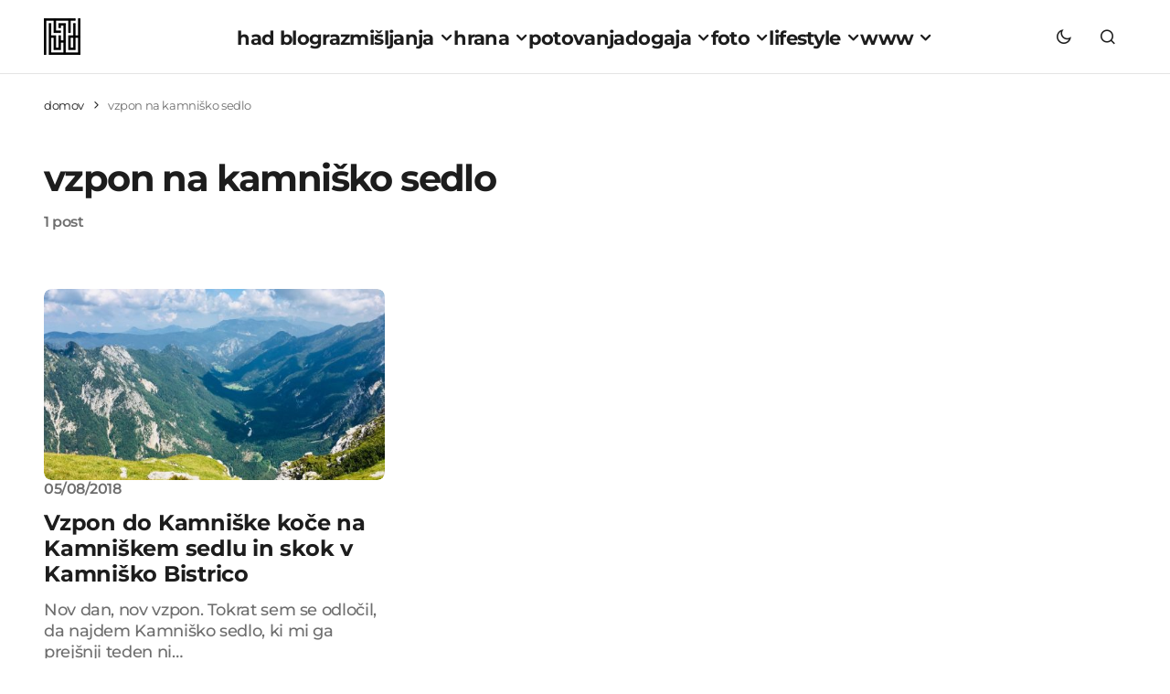

--- FILE ---
content_type: text/html; charset=UTF-8
request_url: https://www.had.si/blog/tag/vzpon-na-kamnisko-sedlo/
body_size: 17002
content:
<!doctype html>
<html lang="sl-SI">
<head>
<meta charset="UTF-8"/>
<meta name="viewport" content="width=device-width, initial-scale=1"/>
<link rel="profile" href="https://gmpg.org/xfn/11"/>
<meta name='robots' content='index, follow, max-image-preview:large, max-snippet:-1, max-video-preview:-1'/>
<title>vzpon na kamniško sedlo</title>
<meta name="description" content="vzpon na kamniško sedlo"/>
<link rel="canonical" href="https://www.had.si/blog/tag/vzpon-na-kamnisko-sedlo/"/>
<meta property="og:locale" content="sl_SI"/>
<meta property="og:type" content="article"/>
<meta property="og:title" content="vzpon na kamniško sedlo"/>
<meta property="og:description" content="vzpon na kamniško sedlo"/>
<meta property="og:url" content="https://www.had.si/blog/tag/vzpon-na-kamnisko-sedlo/"/>
<meta property="og:site_name" content="had blog"/>
<meta property="og:image" content="https://www.had.si/blog/wp-content/uploads/2024/03/11235269_10153911369913677_958481150_o.jpg"/>
<meta property="og:image:width" content="2048"/>
<meta property="og:image:height" content="1024"/>
<meta property="og:image:type" content="image/jpeg"/>
<meta name="twitter:card" content="summary_large_image"/>
<meta name="twitter:site" content="@had"/>
<script data-wpmeteor-nooptimize="true" data-cfasync="false">var _wpmeteor={"gdpr":true,"rdelay":0,"preload":true,"v":"3.4.16","rest_url":"https:\/\/www.had.si\/blog\/wp-json\/"};(()=>{try{new MutationObserver(function(){}),new Promise(function(){}),Object.assign({},{}),document.fonts.ready.then(function(){})}catch{s="wpmeteordisable=1",i=document.location.href,i.match(/[?&]wpmeteordisable/)||(o="",i.indexOf("?")==-1?i.indexOf("#")==-1?o=i+"?"+s:o=i.replace("#","?"+s+"#"):i.indexOf("#")==-1?o=i+"&"+s:o=i.replace("#","&"+s+"#"),document.location.href=o)}var s,i,o;})();</script><script data-wpmeteor-nooptimize="true" data-cfasync="false">(()=>{var v="addEventListener",ue="removeEventListener",p="getAttribute",L="setAttribute",pe="removeAttribute",N="hasAttribute",St="querySelector",F=St+"All",U="appendChild",Q="removeChild",fe="createElement",T="tagName",Ae="getOwnPropertyDescriptor",y="prototype",W="__lookupGetter__",Ee="__lookupSetter__",m="DOMContentLoaded",f="load",B="pageshow",me="error";var d=window,c=document,Te=c.documentElement;var $=console.error;var Ke=!0,X=class{constructor(){this.known=[]}init(){let t,n,s=(r,a)=>{if(Ke&&r&&r.fn&&!r.__wpmeteor){let o=function(i){return i===r?this:(c[v](m,l=>{i.call(c,r,l,"jQueryMock")}),this)};this.known.push([r,r.fn.ready,r.fn.init?.prototype?.ready]),r.fn.ready=o,r.fn.init?.prototype?.ready&&(r.fn.init.prototype.ready=o),r.__wpmeteor=!0}return r};window.jQuery||window.$,Object.defineProperty(window,"jQuery",{get(){return t},set(r){t=s(r,"jQuery")},configurable:!0}),Object.defineProperty(window,"$",{get(){return n},set(r){n=s(r,"$")},configurable:!0})}unmock(){this.known.forEach(([t,n,s])=>{t.fn.ready=n,t.fn.init?.prototype?.ready&&s&&(t.fn.init.prototype.ready=s)}),Ke=!1}};var ge="fpo:first-interaction",he="fpo:replay-captured-events";var Je="fpo:element-loaded",Se="fpo:images-loaded",M="fpo:the-end";var Z="click",V=window,Qe=V.addEventListener.bind(V),Xe=V.removeEventListener.bind(V),Ge="removeAttribute",ve="getAttribute",Gt="setAttribute",Ne=["touchstart","touchmove","touchend","touchcancel","keydown","wheel"],Ze=["mouseover","mouseout",Z],Nt=["touchstart","touchend","touchcancel","mouseover","mouseout",Z],R="data-wpmeteor-";var Ue="dispatchEvent",je=e=>{let t=new MouseEvent(Z,{view:e.view,bubbles:!0,cancelable:!0});return Object.defineProperty(t,"target",{writable:!1,value:e.target}),t},Be=class{static capture(){let t=!1,[,n,s]=`${window.Promise}`.split(/[\s[(){]+/s);if(V["__"+s+n])return;let r=[],a=o=>{if(o.target&&Ue in o.target){if(!o.isTrusted)return;if(o.cancelable&&!Ne.includes(o.type))try{o.preventDefault()}catch{}o.stopImmediatePropagation(),o.type===Z?r.push(je(o)):Nt.includes(o.type)&&r.push(o),o.target[Gt](R+o.type,!0),t||(t=!0,V[Ue](new CustomEvent(ge)))}};V.addEventListener(he,()=>{Ze.forEach(l=>Xe(l,a,{passive:!1,capture:!0})),Ne.forEach(l=>Xe(l,a,{passive:!0,capture:!0}));let o;for(;o=r.shift();){var i=o.target;i[ve](R+"touchstart")&&i[ve](R+"touchend")&&!i[ve](R+Z)?(i[ve](R+"touchmove")||r.push(je(o)),i[Ge](R+"touchstart"),i[Ge](R+"touchend")):i[Ge](R+o.type),i[Ue](o)}}),Ze.forEach(o=>Qe(o,a,{passive:!1,capture:!0})),Ne.forEach(o=>Qe(o,a,{passive:!0,capture:!0}))}};var et=Be;var j=class{constructor(){this.l=[]}emit(t,n=null){this.l[t]&&this.l[t].forEach(s=>s(n))}on(t,n){this.l[t]||=[],this.l[t].push(n)}off(t,n){this.l[t]=(this.l[t]||[]).filter(s=>s!==n)}};var D=new j;var ye=c[fe]("span");ye[L]("id","elementor-device-mode");ye[L]("class","elementor-screen-only");var Ut=!1,tt=()=>(Ut||c.body[U](ye),getComputedStyle(ye,":after").content.replace(/"/g,""));var rt=e=>e[p]("class")||"",nt=(e,t)=>e[L]("class",t),st=()=>{d[v](f,function(){let e=tt(),t=Math.max(Te.clientWidth||0,d.innerWidth||0),n=Math.max(Te.clientHeight||0,d.innerHeight||0),s=["_animation_"+e,"animation_"+e,"_animation","_animation","animation"];Array.from(c[F](".elementor-invisible")).forEach(r=>{let a=r.getBoundingClientRect();if(a.top+d.scrollY<=n&&a.left+d.scrollX<t)try{let i=JSON.parse(r[p]("data-settings"));if(i.trigger_source)return;let l=i._animation_delay||i.animation_delay||0,u,E;for(var o=0;o<s.length;o++)if(i[s[o]]){E=s[o],u=i[E];break}if(u){let q=rt(r),J=u==="none"?q:q+" animated "+u,At=setTimeout(()=>{nt(r,J.replace(/\belementor-invisible\b/,"")),s.forEach(Tt=>delete i[Tt]),r[L]("data-settings",JSON.stringify(i))},l);D.on("fi",()=>{clearTimeout(At),nt(r,rt(r).replace(new RegExp("\b"+u+"\b"),""))})}}catch(i){console.error(i)}})})};var ot="data-in-mega_smartmenus",it=()=>{let e=c[fe]("div");e.innerHTML='<span class="sub-arrow --wp-meteor"><i class="fa" aria-hidden="true"></i></span>';let t=e.firstChild,n=s=>{let r=[];for(;s=s.previousElementSibling;)r.push(s);return r};c[v](m,function(){Array.from(c[F](".pp-advanced-menu ul")).forEach(s=>{if(s[p](ot))return;(s[p]("class")||"").match(/\bmega-menu\b/)&&s[F]("ul").forEach(o=>{o[L](ot,!0)});let r=n(s),a=r.filter(o=>o).filter(o=>o[T]==="A").pop();if(a||(a=r.map(o=>Array.from(o[F]("a"))).filter(o=>o).flat().pop()),a){let o=t.cloneNode(!0);a[U](o),new MutationObserver(l=>{l.forEach(({addedNodes:u})=>{u.forEach(E=>{if(E.nodeType===1&&E[T]==="SPAN")try{a[Q](o)}catch{}})})}).observe(a,{childList:!0})}})})};var w="readystatechange",A="message";var Y="SCRIPT",g="data-wpmeteor-",b=Object.defineProperty,Ve=Object.defineProperties,P="javascript/blocked",Pe=/^\s*(application|text)\/javascript|module\s*$/i,mt="requestAnimationFrame",gt="requestIdleCallback",ie="setTimeout",Ie="__dynamic",I=d.constructor.name+"::",ce=c.constructor.name+"::",ht=function(e,t){t=t||d;for(var n=0;n<this.length;n++)e.call(t,this[n],n,this)};"NodeList"in d&&!NodeList[y].forEach&&(NodeList[y].forEach=ht);"HTMLCollection"in d&&!HTMLCollection[y].forEach&&(HTMLCollection[y].forEach=ht);_wpmeteor["elementor-animations"]&&st(),_wpmeteor["elementor-pp"]&&it();var _e=[],Le=[],ee=[],se=!1,k=[],h={},He=!1,Bt=0,H=c.visibilityState==="visible"?d[mt]:d[ie],vt=d[gt]||H;c[v]("visibilitychange",()=>{H=c.visibilityState==="visible"?d[mt]:d[ie],vt=d[gt]||H});var C=d[ie],De,z=["src","type"],x=Object,te="definePropert";x[te+"y"]=(e,t,n)=>{if(e===d&&["jQuery","onload"].indexOf(t)>=0||(e===c||e===c.body)&&["readyState","write","writeln","on"+w].indexOf(t)>=0)return["on"+w,"on"+f].indexOf(t)&&n.set&&(h["on"+w]=h["on"+w]||[],h["on"+w].push(n.set)),e;if(e instanceof HTMLScriptElement&&z.indexOf(t)>=0){if(!e[t+"__def"]){let s=x[Ae](e,t);b(e,t,{set(r){return e[t+"__set"]?e[t+"__set"].call(e,r):s.set.call(e,r)},get(){return e[t+"__get"]?e[t+"__get"].call(e):s.get.call(e)}}),e[t+"__def"]=!0}return n.get&&(e[t+"__get"]=n.get),n.set&&(e[t+"__set"]=n.set),e}return b(e,t,n)};x[te+"ies"]=(e,t)=>{for(let n in t)x[te+"y"](e,n,t[n]);for(let n of x.getOwnPropertySymbols(t))x[te+"y"](e,n,t[n]);return e};var qe=EventTarget[y][v],yt=EventTarget[y][ue],ae=qe.bind(c),Ct=yt.bind(c),G=qe.bind(d),_t=yt.bind(d),Lt=Document[y].createElement,le=Lt.bind(c),de=c.__proto__[W]("readyState").bind(c),ct="loading";b(c,"readyState",{get(){return ct},set(e){return ct=e}});var at=e=>k.filter(([t,,n],s)=>{if(!(e.indexOf(t.type)<0)){n||(n=t.target);try{let r=n.constructor.name+"::"+t.type;for(let a=0;a<h[r].length;a++)if(h[r][a]){let o=r+"::"+s+"::"+a;if(!xe[o])return!0}}catch{}}}).length,oe,xe={},K=e=>{k.forEach(([t,n,s],r)=>{if(!(e.indexOf(t.type)<0)){s||(s=t.target);try{let a=s.constructor.name+"::"+t.type;if((h[a]||[]).length)for(let o=0;o<h[a].length;o++){let i=h[a][o];if(i){let l=a+"::"+r+"::"+o;if(!xe[l]){xe[l]=!0,c.readyState=n,oe=a;try{Bt++,!i[y]||i[y].constructor===i?i.bind(s)(t):i(t)}catch(u){$(u,i)}oe=null}}}}catch(a){$(a)}}})};ae(m,e=>{k.push([new e.constructor(m,e),de(),c])});ae(w,e=>{k.push([new e.constructor(w,e),de(),c])});G(m,e=>{k.push([new e.constructor(m,e),de(),d])});G(f,e=>{He=!0,k.push([new e.constructor(f,e),de(),d]),O||K([m,w,A,f,B])});G(B,e=>{k.push([new e.constructor(B,e),de(),d]),O||K([m,w,A,f,B])});var wt=e=>{k.push([e,c.readyState,d])},Ot=d[W]("onmessage"),Rt=d[Ee]("onmessage"),Pt=()=>{_t(A,wt),(h[I+"message"]||[]).forEach(e=>{G(A,e)}),b(d,"onmessage",{get:Ot,set:Rt})};G(A,wt);var Dt=new X;Dt.init();var Fe=()=>{!O&&!se&&(O=!0,c.readyState="loading",H($e),H(S)),He||G(f,()=>{Fe()})};G(ge,()=>{Fe()});D.on(Se,()=>{Fe()});_wpmeteor.rdelay>=0&&et.capture();var re=[-1],Ce=e=>{re=re.filter(t=>t!==e.target),re.length||C(D.emit.bind(D,M))};var O=!1,S=()=>{let e=_e.shift();if(e)e[p](g+"src")?e[N]("async")||e[Ie]?(e.isConnected&&(re.push(e),setTimeout(Ce,1e3,{target:e})),Oe(e,Ce),C(S)):Oe(e,C.bind(null,S)):(e.origtype==P&&Oe(e),C(S));else if(Le.length)_e.push(...Le),Le.length=0,C(S);else if(at([m,w,A]))K([m,w,A]),C(S);else if(He)if(at([f,B,A]))K([f,B,A]),C(S);else if(re.length>1)vt(S);else if(ee.length)_e.push(...ee),ee.length=0,C(S);else{if(d.RocketLazyLoadScripts)try{RocketLazyLoadScripts.run()}catch(t){$(t)}c.readyState="complete",Pt(),Dt.unmock(),O=!1,se=!0,d[ie](()=>Ce({target:-1}))}else O=!1},xt=e=>{let t=le(Y),n=e.attributes;for(var s=n.length-1;s>=0;s--)n[s].name.startsWith(g)||t[L](n[s].name,n[s].value);let r=e[p](g+"type");r?t.type=r:t.type="text/javascript",(e.textContent||"").match(/^\s*class RocketLazyLoadScripts/)?t.textContent=e.textContent.replace(/^\s*class\s*RocketLazyLoadScripts/,"window.RocketLazyLoadScripts=class").replace("RocketLazyLoadScripts.run();",""):t.textContent=e.textContent;for(let a of["onload","onerror","onreadystatechange"])e[a]&&(t[a]=e[a]);return t},Oe=(e,t)=>{let n=e[p](g+"src");if(n){let s=qe.bind(e);e.isConnected&&t&&(s(f,t),s(me,t)),e.origtype=e[p](g+"type")||"text/javascript",e.origsrc=n,(!e.isConnected||e[N]("nomodule")||e.type&&!Pe.test(e.type))&&t&&t(new Event(f,{target:e}))}else e.origtype===P?(e.origtype=e[p](g+"type")||"text/javascript",e[pe]("integrity"),e.textContent=e.textContent+`
`):t&&t(new Event(f,{target:e}))},We=(e,t)=>{let n=(h[e]||[]).indexOf(t);if(n>=0)return h[e][n]=void 0,!0},lt=(e,t,...n)=>{if("HTMLDocument::"+m==oe&&e===m&&!t.toString().match(/jQueryMock/)){D.on(M,c[v].bind(c,e,t,...n));return}if(t&&(e===m||e===w)){let s=ce+e;h[s]=h[s]||[],h[s].push(t),se&&K([e]);return}return ae(e,t,...n)},dt=(e,t,...n)=>{if(e===m){let s=ce+e;We(s,t)}return Ct(e,t,...n)};Ve(c,{[v]:{get(){return lt},set(){return lt}},[ue]:{get(){return dt},set(){return dt}}});var ne=c.createDocumentFragment(),$e=()=>{ne.hasChildNodes()&&(c.head[U](ne),ne=c.createDocumentFragment())},ut={},we=e=>{if(e)try{let t=new URL(e,c.location.href),n=t.origin;if(n&&!ut[n]&&c.location.host!==t.host){let s=le("link");s.rel="preconnect",s.href=n,ne[U](s),ut[n]=!0,O&&H($e)}}catch{}},be={},kt=(e,t,n,s)=>{let r=le("link");r.rel=t?"modulepre"+f:"pre"+f,r.as="script",n&&r[L]("crossorigin",n),s&&r[L]("integrity",s);try{e=new URL(e,c.location.href).href}catch{}r.href=e,ne[U](r),be[e]=!0,O&&H($e)},ke=function(...e){let t=le(...e);if(!e||e[0].toUpperCase()!==Y||!O)return t;let n=t[L].bind(t),s=t[p].bind(t),r=t[pe].bind(t),a=t[N].bind(t),o=t[W]("attributes").bind(t);return z.forEach(i=>{let l=t[W](i).bind(t),u=t[Ee](i).bind(t);x[te+"y"](t,i,{set(E){return i==="type"&&E&&!Pe.test(E)?n(i,E):((i==="src"&&E||i==="type"&&E&&t.origsrc)&&n("type",P),E?n(g+i,E):r(g+i))},get(){let E=t[p](g+i);if(i==="src")try{return new URL(E,c.location.href).href}catch{}return E}}),b(t,"orig"+i,{set(E){return u(E)},get(){return l()}})}),t[L]=function(i,l){if(z.includes(i))return i==="type"&&l&&!Pe.test(l)?n(i,l):((i==="src"&&l||i==="type"&&l&&t.origsrc)&&n("type",P),l?n(g+i,l):r(g+i));n(i,l)},t[p]=function(i){let l=z.indexOf(i)>=0?s(g+i):s(i);if(i==="src")try{return new URL(l,c.location.href).href}catch{}return l},t[N]=function(i){return z.indexOf(i)>=0?a(g+i):a(i)},b(t,"attributes",{get(){return[...o()].filter(l=>l.name!=="type").map(l=>({name:l.name.match(new RegExp(g))?l.name.replace(g,""):l.name,value:l.value}))}}),t[Ie]=!0,t};Object.defineProperty(Document[y],"createElement",{set(e){e!==ke&&(De=e)},get(){return De||ke}});var Re=new Set,ze=new MutationObserver(e=>{e.forEach(({removedNodes:t,addedNodes:n,target:s})=>{t.forEach(r=>{r.nodeType===1&&Y===r[T]&&"origtype"in r&&Re.delete(r)}),n.forEach(r=>{if(r.nodeType===1)if(Y===r[T]){if("origtype"in r){if(r.origtype!==P)return}else if(r[p]("type")!==P)return;"origtype"in r||z.forEach(o=>{let i=r[W](o).bind(r),l=r[Ee](o).bind(r);b(r,"orig"+o,{set(u){return l(u)},get(){return i()}})});let a=r[p](g+"src");if(Re.has(r)&&$("Inserted twice",r),r.parentNode){Re.add(r);let o=r[p](g+"type");(a||"").match(/\/gtm.js\?/)||r[N]("async")||r[Ie]?(ee.push(r),we(a)):r[N]("defer")||o==="module"?(Le.push(r),we(a)):(a&&!r[N]("nomodule")&&!be[a]&&kt(a,o==="module",r[N]("crossorigin")&&r[p]("crossorigin"),r[p]("integrity")),_e.push(r))}else r[v](f,o=>o.target.parentNode[Q](o.target)),r[v](me,o=>o.target.parentNode[Q](o.target)),s[U](r)}else r[T]==="LINK"&&r[p]("as")==="script"&&(be[r[p]("href")]=!0)})})}),bt={childList:!0,subtree:!0};ze.observe(c.documentElement,bt);var Mt=HTMLElement[y].attachShadow;HTMLElement[y].attachShadow=function(e){let t=Mt.call(this,e);return e.mode==="open"&&ze.observe(t,bt),t};(()=>{let e=x[Ae](HTMLIFrameElement[y],"src");b(HTMLIFrameElement[y],"src",{get(){return this.dataset.fpoSrc?this.dataset.fpoSrc:e.get.call(this)},set(t){delete this.dataset.fpoSrc,e.set.call(this,t)}})})();D.on(M,()=>{(!De||De===ke)&&(Document[y].createElement=Lt,ze.disconnect()),dispatchEvent(new CustomEvent(he)),dispatchEvent(new CustomEvent(M))});var Me=e=>{let t,n;!c.currentScript||!c.currentScript.parentNode?(t=c.body,n=t.lastChild):(n=c.currentScript,t=n.parentNode);try{let s=le("div");s.innerHTML=e,Array.from(s.childNodes).forEach(r=>{r.nodeName===Y?t.insertBefore(xt(r),n):t.insertBefore(r,n)})}catch(s){$(s)}},pt=e=>Me(e+`
`);Ve(c,{write:{get(){return Me},set(e){return Me=e}},writeln:{get(){return pt},set(e){return pt=e}}});var ft=(e,t,...n)=>{if(I+m==oe&&e===m&&!t.toString().match(/jQueryMock/)){D.on(M,d[v].bind(d,e,t,...n));return}if(I+f==oe&&e===f){D.on(M,d[v].bind(d,e,t,...n));return}if(t&&(e===f||e===B||e===m||e===A&&!se)){let s=e===m?ce+e:I+e;h[s]=h[s]||[],h[s].push(t),se&&K([e]);return}return G(e,t,...n)},Et=(e,t,...n)=>{if(e===f||e===m||e===B){let s=e===m?ce+e:I+e;We(s,t)}return _t(e,t,...n)};Ve(d,{[v]:{get(){return ft},set(){return ft}},[ue]:{get(){return Et},set(){return Et}}});var Ye=e=>{let t;return{get(){return t},set(n){return t&&We(e,n),h[e]=h[e]||[],h[e].push(n),t=n}}};G(Je,e=>{let{target:t,event:n}=e.detail,s=t===d?c.body:t,r=s[p](g+"on"+n.type);s[pe](g+"on"+n.type);try{let a=new Function("event",r);t===d?d[v](f,a.bind(t,n)):a.call(t,n)}catch(a){console.err(a)}});{let e=Ye(I+f);b(d,"onload",e),ae(m,()=>{b(c.body,"onload",e)})}b(c,"onreadystatechange",Ye(ce+w));b(d,"onmessage",Ye(I+A));(()=>{let e=d.innerHeight,t=d.innerWidth,n=r=>{let o={"4g":1250,"3g":2500,"2g":2500}[(navigator.connection||{}).effectiveType]||0,i=r.getBoundingClientRect(),l={top:-1*e-o,left:-1*t-o,bottom:e+o,right:t+o};return!(i.left>=l.right||i.right<=l.left||i.top>=l.bottom||i.bottom<=l.top)},s=(r=!0)=>{let a=1,o=-1,i={},l=()=>{o++,--a||d[ie](D.emit.bind(D,Se),_wpmeteor.rdelay)};Array.from(c.getElementsByTagName("*")).forEach(u=>{let E,q,J;if(u[T]==="IMG"){let _=u.currentSrc||u.src;_&&!i[_]&&!_.match(/^data:/i)&&((u.loading||"").toLowerCase()!=="lazy"||n(u))&&(E=_)}else if(u[T]===Y)we(u[p](g+"src"));else if(u[T]==="LINK"&&u[p]("as")==="script"&&["pre"+f,"modulepre"+f].indexOf(u[p]("rel"))>=0)be[u[p]("href")]=!0;else if((q=d.getComputedStyle(u))&&(J=(q.backgroundImage||"").match(/^url\s*\((.*?)\)/i))&&(J||[]).length){let _=J[0].slice(4,-1).replace(/"/g,"");!i[_]&&!_.match(/^data:/i)&&(E=_)}if(E){i[E]=!0;let _=new Image;r&&(a++,_[v](f,l),_[v](me,l)),_.src=E}}),c.fonts.ready.then(()=>{l()})};_wpmeteor.rdelay===0?ae(m,s):G(f,s)})();})();</script><script type="application/ld+json" class="yoast-schema-graph">{"@context":"https://schema.org","@graph":[{"@type":"CollectionPage","@id":"https://www.had.si/blog/tag/vzpon-na-kamnisko-sedlo/","url":"https://www.had.si/blog/tag/vzpon-na-kamnisko-sedlo/","name":"vzpon na kamniško sedlo","isPartOf":{"@id":"https://www.had.si/blog/#website"},"primaryImageOfPage":{"@id":"https://www.had.si/blog/tag/vzpon-na-kamnisko-sedlo/#primaryimage"},"image":{"@id":"https://www.had.si/blog/tag/vzpon-na-kamnisko-sedlo/#primaryimage"},"thumbnailUrl":"https://www.had.si/blog/wp-content/uploads/2018/08/kamniska_koca_na_kamniskem_sedlu_015.jpg","description":"vzpon na kamniško sedlo","breadcrumb":{"@id":"https://www.had.si/blog/tag/vzpon-na-kamnisko-sedlo/#breadcrumb"},"inLanguage":"sl-SI"},{"@type":"ImageObject","inLanguage":"sl-SI","@id":"https://www.had.si/blog/tag/vzpon-na-kamnisko-sedlo/#primaryimage","url":"https://www.had.si/blog/wp-content/uploads/2018/08/kamniska_koca_na_kamniskem_sedlu_015.jpg","contentUrl":"https://www.had.si/blog/wp-content/uploads/2018/08/kamniska_koca_na_kamniskem_sedlu_015.jpg","width":1200,"height":900},{"@type":"BreadcrumbList","@id":"https://www.had.si/blog/tag/vzpon-na-kamnisko-sedlo/#breadcrumb","itemListElement":[{"@type":"ListItem","position":1,"name":"domov","item":"https://www.had.si/blog/"},{"@type":"ListItem","position":2,"name":"vzpon na kamniško sedlo"}]},{"@type":"WebSite","@id":"https://www.had.si/blog/#website","url":"https://www.had.si/blog/","name":"had blog","description":"roni kordiš","publisher":{"@id":"https://www.had.si/blog/#organization"},"potentialAction":[{"@type":"SearchAction","target":{"@type":"EntryPoint","urlTemplate":"https://www.had.si/blog/?s={search_term_string}"},"query-input":{"@type":"PropertyValueSpecification","valueRequired":true,"valueName":"search_term_string"}}],"inLanguage":"sl-SI"},{"@type":"Organization","@id":"https://www.had.si/blog/#organization","name":"had","url":"https://www.had.si/blog/","logo":{"@type":"ImageObject","inLanguage":"sl-SI","@id":"https://www.had.si/blog/#/schema/logo/image/","url":"https://www.had.si/blog/wp-content/uploads/2024/03/cropped-had_icon.png","contentUrl":"https://www.had.si/blog/wp-content/uploads/2024/03/cropped-had_icon.png","width":512,"height":512,"caption":"had"},"image":{"@id":"https://www.had.si/blog/#/schema/logo/image/"},"sameAs":["https://www.facebook.com/had.si","https://x.com/had","https://www.instagram.com/roni.kordis/","https://www.threads.net/@roni.kordis"]}]}</script>
<link rel='dns-prefetch' href='//pagead2.googlesyndication.com'/>
<link rel='dns-prefetch' href='//www.googletagmanager.com'/>
<link rel="alternate" type="application/rss+xml" title="had blog &raquo; Vir" href="https://www.had.si/blog/feed/"/>
<link rel="alternate" type="application/rss+xml" title="had blog &raquo; vzpon na kamniško sedlo Vir oznake" href="https://www.had.si/blog/tag/vzpon-na-kamnisko-sedlo/feed/"/>
<style id='wp-img-auto-sizes-contain-inline-css'>img:is([sizes=auto i],[sizes^="auto," i]){contain-intrinsic-size:3000px 1500px}</style>
<link rel="stylesheet" type="text/css" href="//www.had.si/blog/wp-content/cache/wpfc-minified/lyx8bc0p/dtmm5.css" media="all"/>
<style id='cs-customizer-output-styles-inline-css'>:root{--cs-light-site-background:#FFFFFF;--cs-dark-site-background:#1C1C1C;--cs-light-layout-background:#F1F1F1;--cs-dark-layout-background:#232323;--cs-light-primary-color:#1D1D1D;--cs-dark-primary-color:#FFFFFF;--cs-light-secondary-color:#6E6E6E;--cs-dark-secondary-color:#CDCDCD;--cs-light-accent-color:#0D6EFF;--cs-dark-accent-color:#FFFFFF;--cs-light-button-hover-background:#0D6EFF;--cs-dark-button-hover-background:#29292a;--cs-light-button-hover-color:#FFFFFF;--cs-dark-button-hover-color:#FFFFFF;--cs-light-button-background:#1D1D1D;--cs-dark-button-background:#3E3E3E;--cs-light-button-color:#FFFFFF;--cs-dark-button-color:#FFFFFF;--cs-light-secondary-button-background:#EDEDED;--cs-dark-secondary-button-background:#3E3E3E;--cs-light-secondary-button-color:#1D1D1D;--cs-dark-secondary-button-color:#FFFFFF;--cs-light-border-color:#E4E4E4;--cs-dark-border-color:#343434;--cs-light-divider-color:#1D1D1D;--cs-dark-divider-color:#494949;--cs-layout-elements-border-radius:4px;--cs-thumbnail-border-radius:8px;--cs-button-border-radius:26px;--cs-heading-1-font-size:3.5rem;--cs-heading-2-font-size:2.5rem;--cs-heading-3-font-size:2rem;--cs-heading-4-font-size:1.625rem;--cs-heading-5-font-size:1.5rem;--cs-heading-6-font-size:1.375rem;--cs-header-initial-height:80px;--cs-header-height:80px;--cs-header-border-width:1px;}:root, [data-scheme="light"]{--cs-light-overlay-background-rgb:0,0,0;}:root, [data-scheme="dark"]{--cs-dark-overlay-background-rgb:0,0,0;}.cs-posts-area__home.cs-posts-area__grid{--cs-posts-area-grid-columns:3;--cs-posts-area-grid-column-gap:32px;}.cs-posts-area__home{--cs-posts-area-grid-row-gap:64px;--cs-entry-title-font-size:1.5rem;}.cs-posts-area__archive.cs-posts-area__grid{--cs-posts-area-grid-columns:3;--cs-posts-area-grid-column-gap:32px;}.cs-posts-area__archive{--cs-posts-area-grid-row-gap:64px;--cs-entry-title-font-size:1.5rem;}.cs-read-next .cs-posts-area__read-next{--cs-posts-area-grid-row-gap:64px;}.cs-posts-area__read-next{--cs-entry-title-font-size:1.5rem;}@media(max-width:1199.98px){.cs-posts-area__home.cs-posts-area__grid{--cs-posts-area-grid-columns:3;--cs-posts-area-grid-column-gap:24px;}.cs-posts-area__home{--cs-posts-area-grid-row-gap:48px;--cs-entry-title-font-size:1.5rem;}.cs-posts-area__archive.cs-posts-area__grid{--cs-posts-area-grid-columns:3;--cs-posts-area-grid-column-gap:24px;}.cs-posts-area__archive{--cs-posts-area-grid-row-gap:48px;--cs-entry-title-font-size:1.5rem;}.cs-read-next .cs-posts-area__read-next{--cs-posts-area-grid-row-gap:48px;}.cs-posts-area__read-next{--cs-entry-title-font-size:1.5rem;}}@media(max-width:991.98px){.cs-posts-area__home.cs-posts-area__grid{--cs-posts-area-grid-columns:2;--cs-posts-area-grid-column-gap:24px;}.cs-posts-area__home{--cs-posts-area-grid-row-gap:40px;--cs-entry-title-font-size:1.5rem;}.cs-posts-area__archive.cs-posts-area__grid{--cs-posts-area-grid-columns:2;--cs-posts-area-grid-column-gap:24px;}.cs-posts-area__archive{--cs-posts-area-grid-row-gap:40px;--cs-entry-title-font-size:1.5rem;}.cs-read-next .cs-posts-area__read-next{--cs-posts-area-grid-row-gap:40px;}.cs-posts-area__read-next{--cs-entry-title-font-size:1.5rem;}}@media(max-width:575.98px){.cs-posts-area__home.cs-posts-area__grid{--cs-posts-area-grid-columns:1;--cs-posts-area-grid-column-gap:24px;}.cs-posts-area__home{--cs-posts-area-grid-row-gap:40px;--cs-entry-title-font-size:1.5rem;}.cs-posts-area__archive.cs-posts-area__grid{--cs-posts-area-grid-columns:1;--cs-posts-area-grid-column-gap:24px;}.cs-posts-area__archive{--cs-posts-area-grid-row-gap:40px;--cs-entry-title-font-size:1.5rem;}.cs-read-next .cs-posts-area__read-next{--cs-posts-area-grid-row-gap:40px;}.cs-posts-area__read-next{--cs-entry-title-font-size:1.5rem;}}</style>
<script src='//www.had.si/blog/wp-content/cache/wpfc-minified/f2fhgft5/dtmm5.js' type="c49740fe3a9c98123fda25a9-text/javascript"></script>
<script data-cfasync="false" data-wpmeteor-type="text/javascript" data-wpmeteor-src="//pagead2.googlesyndication.com/pagead/js/adsbygoogle.js?ver=6.9" id="csco_adsense-js"></script>
<script data-cfasync="false" data-wpmeteor-type="text/javascript" data-wpmeteor-src="https://www.googletagmanager.com/gtag/js?id=G-K78NTWJRNE" id="google_gtagjs-js" async></script>
<script data-cfasync="false" type="javascript/blocked" data-wpmeteor-type="text/javascript"  id="google_gtagjs-js-after">window.dataLayer=window.dataLayer||[];function gtag(){dataLayer.push(arguments);}
gtag("set","linker",{"domains":["www.had.si"]});
gtag("js", new Date());
gtag("set", "developer_id.dZTNiMT", true);
gtag("config", "G-K78NTWJRNE");
window._googlesitekit=window._googlesitekit||{}; window._googlesitekit.throttledEvents=[]; window._googlesitekit.gtagEvent=(name, data)=> { var key=JSON.stringify({ name, data }); if(!! window._googlesitekit.throttledEvents[ key ]){ return; } window._googlesitekit.throttledEvents[ key ]=true; setTimeout(()=> { delete window._googlesitekit.throttledEvents[ key ]; }, 5); gtag("event", name, { ...data, event_source: "site-kit" }); };
//# sourceURL=google_gtagjs-js-after</script>
<script data-cfasync="false" data-wpmeteor-type="text/javascript" async data-wpmeteor-src="https://pagead2.googlesyndication.com/pagead/js/adsbygoogle.js?client=ca-pub-6180160691758368" crossorigin="anonymous"></script><meta name="generator" content="Site Kit by Google 1.170.0"/><link rel="alternate" type="application/rss+xml" title="had blog &raquo; Google Image Sitemap" href="https://www.had.si/blog/feed/googleimagesitemap/"/>
<link rel="alternate" type="application/rss+xml" title="had blog &raquo; Google Video Sitemap" href="https://www.had.si/blog/feed/googlevideossitemap/"/>
<script data-cfasync="false" data-wpmeteor-type="text/javascript" data-wpmeteor-src="https://cdn.onesignal.com/sdks/web/v16/OneSignalSDK.page.js" defer></script>
<script data-cfasync="false" type="javascript/blocked" data-wpmeteor-type="text/javascript" >window.OneSignalDeferred=window.OneSignalDeferred||[];
OneSignalDeferred.push(async function(OneSignal){
await OneSignal.init({
appId: "ea021030-ad52-47dd-9673-3bf4c262cac4",
serviceWorkerOverrideForTypical: true,
path: "https://www.had.si/blog/wp-content/plugins/onesignal-free-web-push-notifications/sdk_files/",
serviceWorkerParam: { scope: "/blog/wp-content/plugins/onesignal-free-web-push-notifications/sdk_files/push/onesignal/" },
serviceWorkerPath: "OneSignalSDKWorker.js",
});
});
if(navigator.serviceWorker){
navigator.serviceWorker.getRegistrations().then((registrations)=> {
registrations.forEach((registration)=> {
if(registration.active&&registration.active.scriptURL.includes('OneSignalSDKWorker.js.php')){
registration.unregister().then((success)=> {
if(success){
console.log('OneSignalSW: Successfully unregistered:', registration.active.scriptURL);
}else{
console.log('OneSignalSW: Failed to unregister:', registration.active.scriptURL);
}});
}});
}).catch((error)=> {
console.error('Error fetching service worker registrations:', error);
});
}</script>
<style id='cs-theme-typography'>:root{
--cs-font-base-family:Montserrat;--cs-font-base-size:1rem;--cs-font-base-weight:400;--cs-font-base-style:normal;--cs-font-base-letter-spacing:normal;--cs-font-base-line-height:1.5;
--cs-font-primary-family:Montserrat;--cs-font-primary-size:1rem;--cs-font-primary-weight:700;--cs-font-primary-style:normal;--cs-font-primary-letter-spacing:-0.03em;--cs-font-primary-text-transform:none;--cs-font-primary-line-height:1.4;
--cs-font-secondary-family:Montserrat;--cs-font-secondary-size:0.8125rem;--cs-font-secondary-weight:400;--cs-font-secondary-style:normal;--cs-font-secondary-letter-spacing:-0.03em;--cs-font-secondary-text-transform:none;--cs-font-secondary-line-height:1.4;
--cs-font-post-title-family:Montserrat;--cs-font-post-title-weight:700;--cs-font-post-title-size:3.5rem;--cs-font-post-title-letter-spacing:-0.02em;--cs-font-post-title-line-height:1.12;
--cs-font-post-subtitle-family:Montserrat;--cs-font-post-subtitle-weight:500;--cs-font-post-subtitle-size:1.25rem;--cs-font-post-subtitle-letter-spacing:-0.03em;--cs-font-post-subtitle-line-height:1.4;
--cs-font-category-family:Montserrat;--cs-font-category-size:0.9375rem;--cs-font-category-weight:500;--cs-font-category-style:normal;--cs-font-category-letter-spacing:-0.03em;--cs-font-category-text-transform:none;--cs-font-category-line-height:1.4;
--cs-font-post-meta-family:Montserrat;--cs-font-post-meta-size:1rem;--cs-font-post-meta-weight:600;--cs-font-post-meta-style:normal;--cs-font-post-meta-letter-spacing:-0.03em;--cs-font-post-meta-text-transform:none;--cs-font-post-meta-line-height:1.2;
--cs-font-post-content-family:Montserrat;--cs-font-post-content-weight:400;--cs-font-post-content-size:1.25rem;--cs-font-post-content-letter-spacing:-0.01em;--cs-font-post-content-line-height:1.5;
--cs-font-input-family:Montserrat;--cs-font-input-size:1rem;--cs-font-input-weight:500;--cs-font-input-style:normal;--cs-font-input-line-height:1.4rem;--cs-font-input-letter-spacing:-0.025em;--cs-font-input-text-transform:none;
--cs-font-entry-title-family:Montserrat;--cs-font-entry-title-weight:700;--cs-font-entry-title-letter-spacing:-0.01em;--cs-font-entry-title-line-height:1.2;
--cs-font-entry-excerpt-family:Montserrat;--cs-font-entry-excerpt-weight:500;--cs-font-entry-excerpt-size:1.125rem;--cs-font-entry-excerpt-letter-spacing:-0.02em;--cs-font-entry-excerpt-line-height:1.3;
--cs-font-main-logo-family:PT Sans;--cs-font-main-logo-size:1.375rem;--cs-font-main-logo-weight:700;--cs-font-main-logo-style:normal;--cs-font-main-logo-letter-spacing:-0.04em;--cs-font-main-logo-text-transform:none;
--cs-font-footer-logo-family:PT Sans;--cs-font-footer-logo-size:1.375rem;--cs-font-footer-logo-weight:700;--cs-font-footer-logo-style:normal;--cs-font-footer-logo-letter-spacing:-0.04em;--cs-font-footer-logo-text-transform:none;
--cs-font-headings-family:Montserrat;--cs-font-headings-weight:700;--cs-font-headings-style:normal;--cs-font-headings-line-height:1.12;--cs-font-headings-letter-spacing:-0.04em;--cs-font-headings-text-transform:none;
--cs-font-menu-family:Montserrat;--cs-font-menu-size:1.3rem;--cs-font-menu-weight:700;--cs-font-menu-style:normal;--cs-font-menu-letter-spacing:-0.03em;--cs-font-menu-text-transform:none;--cs-font-menu-line-height:1.4;
--cs-font-submenu-family:Montserrat;--cs-font-submenu-size:1rem;--cs-font-submenu-weight:400;--cs-font-submenu-style:normal;--cs-font-submenu-letter-spacing:-0.03em;--cs-font-submenu-text-transform:none;--cs-font-submenu-line-height:1.4;
--cs-font-footer-menu-family:Montserrat;--cs-font-footer-menu-size:1rem;--cs-font-footer-menu-weight:400;--cs-font-footer-menu-style:normal;--cs-font-footer-menu-letter-spacing:-0.03em;--cs-font-footer-menu-text-transform:none;--cs-font-footer-menu-line-height:1.4;
--cs-font-footer-submenu-family:Montserrat;--cs-font-footer-submenu-size:1rem;--cs-font-footer-submenu-weight:400;--cs-font-footer-submenu-style:normal;--cs-font-footer-submenu-letter-spacing:-0.03em;--cs-font-footer-submenu-text-transform:none;--cs-font-footer-submenu-line-height:1.4;}</style>
<meta name="google-site-verification" content="gDtgyHF4A2CrvDQyhjrQ1-MPIFGeyEMtKh4M7BG0of4">
<meta name="google-adsense-platform-account" content="ca-host-pub-2644536267352236">
<meta name="google-adsense-platform-domain" content="sitekit.withgoogle.com">
<script data-wpfc-render="false" type="c49740fe3a9c98123fda25a9-text/javascript">(function(){let events=["mousemove", "wheel", "scroll", "touchstart", "touchmove"];let fired=false;events.forEach(function(event){window.addEventListener(event, function(){if(fired===false){fired=true;setTimeout(function(){
(function(w, d, s, l, i){
w[l]=w[l]||[];
w[l].push({'gtm.start': new Date().getTime(), event: 'gtm.js'});
var f=d.getElementsByTagName(s)[0],
j=d.createElement(s), dl=l!='dataLayer' ? '&l=' + l:'';
j.async=true;
j.src='https://www.googletagmanager.com/gtm.js?id=' + i + dl;
f.parentNode.insertBefore(j, f);
})(window, document, 'script', 'dataLayer', 'GTM-N6NJ');
}, 100);}},{once: true});});})();</script>
<script data-cfasync="false" data-wpmeteor-type="text/javascript" async data-wpmeteor-src="https://pagead2.googlesyndication.com/pagead/js/adsbygoogle.js?client=ca-pub-6180160691758368&amp;host=ca-host-pub-2644536267352236" crossorigin="anonymous"></script>
<link rel="icon" href="https://www.had.si/blog/wp-content/uploads/2024/03/cropped-had_icon-32x32.png" sizes="32x32"/>
<link rel="icon" href="https://www.had.si/blog/wp-content/uploads/2024/03/cropped-had_icon-192x192.png" sizes="192x192"/>
<link rel="apple-touch-icon" href="https://www.had.si/blog/wp-content/uploads/2024/03/cropped-had_icon-180x180.png"/>
<meta name="msapplication-TileImage" content="https://www.had.si/blog/wp-content/uploads/2024/03/cropped-had_icon-270x270.png"/>
<script data-wpfc-render="false" type="c49740fe3a9c98123fda25a9-text/javascript">var Wpfcll={s:[],osl:0,scroll:false,i:function(){Wpfcll.ss();window.addEventListener('load',function(){let observer=new MutationObserver(mutationRecords=>{Wpfcll.osl=Wpfcll.s.length;Wpfcll.ss();if(Wpfcll.s.length > Wpfcll.osl){Wpfcll.ls(false);}});observer.observe(document.getElementsByTagName("html")[0],{childList:true,attributes:true,subtree:true,attributeFilter:["src"],attributeOldValue:false,characterDataOldValue:false});Wpfcll.ls(true);});window.addEventListener('scroll',function(){Wpfcll.scroll=true;Wpfcll.ls(false);});window.addEventListener('resize',function(){Wpfcll.scroll=true;Wpfcll.ls(false);});window.addEventListener('click',function(){Wpfcll.scroll=true;Wpfcll.ls(false);});},c:function(e,pageload){var w=document.documentElement.clientHeight || body.clientHeight;var n=0;if(pageload){n=0;}else{n=(w > 800) ? 800:200;n=Wpfcll.scroll ? 800:n;}var er=e.getBoundingClientRect();var t=0;var p=e.parentNode ? e.parentNode:false;if(typeof p.getBoundingClientRect=="undefined"){var pr=false;}else{var pr=p.getBoundingClientRect();}if(er.x==0 && er.y==0){for(var i=0;i < 10;i++){if(p){if(pr.x==0 && pr.y==0){if(p.parentNode){p=p.parentNode;}if(typeof p.getBoundingClientRect=="undefined"){pr=false;}else{pr=p.getBoundingClientRect();}}else{t=pr.top;break;}}};}else{t=er.top;}if(w - t+n > 0){return true;}return false;},r:function(e,pageload){var s=this;var oc,ot;try{oc=e.getAttribute("data-wpfc-original-src");ot=e.getAttribute("data-wpfc-original-srcset");originalsizes=e.getAttribute("data-wpfc-original-sizes");if(s.c(e,pageload)){if(oc || ot){if(e.tagName=="DIV" || e.tagName=="A" || e.tagName=="SPAN"){e.style.backgroundImage="url("+oc+")";e.removeAttribute("data-wpfc-original-src");e.removeAttribute("data-wpfc-original-srcset");e.removeAttribute("onload");}else{if(oc){e.setAttribute('src',oc);}if(ot){e.setAttribute('srcset',ot);}if(originalsizes){e.setAttribute('sizes',originalsizes);}if(e.getAttribute("alt") && e.getAttribute("alt")=="blank"){e.removeAttribute("alt");}e.removeAttribute("data-wpfc-original-src");e.removeAttribute("data-wpfc-original-srcset");e.removeAttribute("data-wpfc-original-sizes");e.removeAttribute("onload");if(e.tagName=="IFRAME"){var y="https://www.youtube.com/embed/";if(navigator.userAgent.match(/\sEdge?\/\d/i)){e.setAttribute('src',e.getAttribute("src").replace(/.+\/templates\/youtube\.html\#/,y));}e.onload=function(){if(typeof window.jQuery !="undefined"){if(jQuery.fn.fitVids){jQuery(e).parent().fitVids({customSelector:"iframe[src]"});}}var s=e.getAttribute("src").match(/templates\/youtube\.html\#(.+)/);if(s){try{var i=e.contentDocument || e.contentWindow;if(i.location.href=="about:blank"){e.setAttribute('src',y+s[1]);}}catch(err){e.setAttribute('src',y+s[1]);}}}}}}else{if(e.tagName=="NOSCRIPT"){if(typeof window.jQuery !="undefined"){if(jQuery(e).attr("data-type")=="wpfc"){e.removeAttribute("data-type");jQuery(e).after(jQuery(e).text());}}}}}}catch(error){console.log(error);console.log("==>",e);}},ss:function(){var i=Array.prototype.slice.call(document.getElementsByTagName("img"));var f=Array.prototype.slice.call(document.getElementsByTagName("iframe"));var d=Array.prototype.slice.call(document.getElementsByTagName("div"));var a=Array.prototype.slice.call(document.getElementsByTagName("a"));var s=Array.prototype.slice.call(document.getElementsByTagName("span"));var n=Array.prototype.slice.call(document.getElementsByTagName("noscript"));this.s=i.concat(f).concat(d).concat(a).concat(s).concat(n);},ls:function(pageload){var s=this;[].forEach.call(s.s,function(e,index){s.r(e,pageload);});}};document.addEventListener('DOMContentLoaded',function(){wpfci();});function wpfci(){Wpfcll.i();}</script>
</head>
<body class="archive tag tag-vzpon-na-kamnisko-sedlo tag-12355 wp-custom-logo wp-embed-responsive wp-theme-swyft cs-page-layout-disabled cs-navbar-smart-enabled cs-sticky-sidebar-enabled cs-stick-to-top" data-scheme='light'>
<noscript>
<iframe onload="Wpfcll.r(this,true);" data-wpfc-original-src="https://www.googletagmanager.com/ns.html?id=GTM-N6NJ" height="0" width="0" style="display:none;visibility:hidden"></iframe>
</noscript>
<div class="cs-site-overlay"></div><div class="cs-offcanvas">
<div class="cs-offcanvas__header">
<div class="cs-logo"> <a class="cs-header__logo cs-logo-default" href="https://www.had.si/blog/"> <script src="/cdn-cgi/scripts/7d0fa10a/cloudflare-static/rocket-loader.min.js" data-cf-settings="c49740fe3a9c98123fda25a9-|49"></script><img onload="Wpfcll.r(this,true);" src="https://www.had.si/blog/wp-content/plugins/wp-fastest-cache-premium/pro/images/blank.gif" data-wpfc-original-src="https://www.had.si/blog/wp-content/uploads/2024/03/had_logo.png" alt="had blog" data-wpfc-original-srcset="https://www.had.si/blog/wp-content/uploads/2024/03/had_logo.png 1x, https://www.had.si/blog/wp-content/uploads/2024/03/had_logo@2x.png 2x" width="40" height="40"> </a> <a class="cs-header__logo cs-logo-dark" href="https://www.had.si/blog/"> <script src="/cdn-cgi/scripts/7d0fa10a/cloudflare-static/rocket-loader.min.js" data-cf-settings="c49740fe3a9c98123fda25a9-|49"></script><img onload="Wpfcll.r(this,true);" src="https://www.had.si/blog/wp-content/plugins/wp-fastest-cache-premium/pro/images/blank.gif" data-wpfc-original-src="https://www.had.si/blog/wp-content/uploads/2024/03/had_icon_dark_.png" alt="had blog" width="40" height="40"> </a></div><nav class="cs-offcanvas__nav">
<span class="cs-offcanvas__toggle" role="button" aria-label="Zapri gumb mobilnega menija"><i class="cs-icon cs-icon-x"></i></span>
</nav></div><aside class="cs-offcanvas__sidebar">
<div class="cs-offcanvas__inner cs-offcanvas__area cs-widget-area">
<div class="widget widget_nav_menu"><div class="menu-menu-container"><ul id="menu-menu" class="menu"><li id="menu-item-383819" class="menu-item menu-item-type-custom menu-item-object-custom menu-item-home menu-item-383819"><a href="https://www.had.si/blog/">had blog</a></li> <li id="menu-item-28334" class="mega menu-item menu-item-type-taxonomy menu-item-object-category menu-item-has-children menu-item-28334"><a href="https://www.had.si/blog/category/zapisi/blog/razmisljanja/">razmišljanja</a> <ul class="sub-menu"> <li id="menu-item-387977" class="menu-item menu-item-type-taxonomy menu-item-object-category menu-item-387977"><a href="https://www.had.si/blog/category/zapisi/blog/politika/">politika</a></li> <li id="menu-item-28332" class="menu-item menu-item-type-taxonomy menu-item-object-category menu-item-28332"><a href="https://www.had.si/blog/category/zapisi/blog/intervju/">intervju</a></li> <li id="menu-item-380896" class="mega2 menu-item menu-item-type-taxonomy menu-item-object-category menu-item-380896"><a href="https://www.had.si/blog/category/koronavirus/">covid-19</a></li> <li id="menu-item-28331" class="menu-item menu-item-type-taxonomy menu-item-object-category menu-item-28331"><a href="https://www.had.si/blog/category/zapisi/blog/gostujoci-zapis-na-blogu/">gostujoči zapis</a></li> <li id="menu-item-192746" class="menu-item menu-item-type-taxonomy menu-item-object-category menu-item-192746"><a href="https://www.had.si/blog/category/pr/">pr</a></li> </ul> </li> <li id="menu-item-380823" class="menu-item menu-item-type-taxonomy menu-item-object-category menu-item-has-children menu-item-380823"><a href="https://www.had.si/blog/category/zapisi/hrana/">hrana</a> <ul class="sub-menu"> <li id="menu-item-387941" class="menu-item menu-item-type-taxonomy menu-item-object-category menu-item-387941"><a href="https://www.had.si/blog/category/zapisi/hrana/michelin/">michelin</a></li> <li id="menu-item-387942" class="menu-item menu-item-type-taxonomy menu-item-object-category menu-item-387942"><a href="https://www.had.si/blog/category/zapisi/hrana/vegansko/">vegansko</a></li> <li id="menu-item-380824" class="mega menu-item menu-item-type-taxonomy menu-item-object-category menu-item-380824"><a href="https://www.had.si/blog/category/zapisi/hrana/pizza/">pizza</a></li> <li id="menu-item-380825" class="menu-item menu-item-type-taxonomy menu-item-object-category menu-item-380825"><a href="https://www.had.si/blog/category/zapisi/hrana/recepti/">recepti</a></li> </ul> </li> <li id="menu-item-28342" class="mega2 menu-item menu-item-type-taxonomy menu-item-object-category menu-item-28342"><a href="https://www.had.si/blog/category/zapisi/foto/fotopis-potopis/">potovanja</a></li> <li id="menu-item-28335" class="mega menu-item menu-item-type-taxonomy menu-item-object-category menu-item-has-children menu-item-28335"><a href="https://www.had.si/blog/category/dogaja-se/">dogaja</a> <ul class="sub-menu"> <li id="menu-item-28338" class="menu-item menu-item-type-taxonomy menu-item-object-category menu-item-28338"><a href="https://www.had.si/blog/category/dogaja-se/napovedi-in-dogodki/">napovedi in dogodki</a></li> <li id="menu-item-28337" class="menu-item menu-item-type-taxonomy menu-item-object-category menu-item-28337"><a href="https://www.had.si/blog/category/dogaja-se/nagradne-igre/">nagradne igre</a></li> </ul> </li> <li id="menu-item-28341" class="mega2 menu-item menu-item-type-taxonomy menu-item-object-category menu-item-has-children menu-item-28341"><a href="https://www.had.si/blog/category/zapisi/foto/fotografije/">foto</a> <ul class="sub-menu"> <li id="menu-item-388243" class="menu-item menu-item-type-taxonomy menu-item-object-category menu-item-388243"><a href="https://www.had.si/blog/category/zapisi/foto/fotopis-potopis/">fotopis &#8211; potopis</a></li> <li id="menu-item-388242" class="menu-item menu-item-type-taxonomy menu-item-object-category menu-item-388242"><a href="https://www.had.si/blog/category/zapisi/foto/fotografije/">fotografije</a></li> <li id="menu-item-28344" class="menu-item menu-item-type-taxonomy menu-item-object-category menu-item-28344"><a href="https://www.had.si/blog/category/seks-erotika-in-pornografija/">seks</a></li> </ul> </li> <li id="menu-item-28350" class="mega menu-item menu-item-type-taxonomy menu-item-object-category menu-item-has-children menu-item-28350"><a href="https://www.had.si/blog/category/zapisi/prosti-cas/">lifestyle</a> <ul class="sub-menu"> <li id="menu-item-28358" class="menu-item menu-item-type-taxonomy menu-item-object-category menu-item-28358"><a href="https://www.had.si/blog/category/zapisi/trendi/">glasba</a></li> <li id="menu-item-28362" class="menu-item menu-item-type-taxonomy menu-item-object-category menu-item-28362"><a href="https://www.had.si/blog/category/zapisi/trendi/video-o-vsem-in-se-o-cem/">video</a></li> <li id="menu-item-28351" class="menu-item menu-item-type-taxonomy menu-item-object-category menu-item-28351"><a href="https://www.had.si/blog/category/zapisi/prosti-cas/avtomobilizem/">avtomobilizem</a></li> <li id="menu-item-28355" class="menu-item menu-item-type-taxonomy menu-item-object-category menu-item-28355"><a href="https://www.had.si/blog/category/zapisi/sport/">šport</a></li> <li id="menu-item-221466" class="mega2 menu-item menu-item-type-taxonomy menu-item-object-category menu-item-221466"><a href="https://www.had.si/blog/category/zapisi/blog/oglasevanje/">oglaševanje</a></li> <li id="menu-item-374199" class="mega2 menu-item menu-item-type-taxonomy menu-item-object-category menu-item-374199"><a href="https://www.had.si/blog/category/zapisi/blog/test/">test</a></li> </ul> </li> <li id="menu-item-28345" class="mega menu-item menu-item-type-taxonomy menu-item-object-category menu-item-has-children menu-item-28345"><a href="https://www.had.si/blog/category/zapisi/internet/">www</a> <ul class="sub-menu"> <li id="menu-item-28591" class="menu-item menu-item-type-taxonomy menu-item-object-category menu-item-28591"><a href="https://www.had.si/blog/category/zapisi/internet/mobilne-aplikacije/">mobilne aplikacije</a></li> <li id="menu-item-28346" class="menu-item menu-item-type-taxonomy menu-item-object-category menu-item-28346"><a href="https://www.had.si/blog/category/zapisi/internet/facebook/">facebook</a></li> <li id="menu-item-28349" class="menu-item menu-item-type-taxonomy menu-item-object-category menu-item-28349"><a href="https://www.had.si/blog/category/zapisi/internet/x/">x</a></li> <li id="menu-item-28339" class="menu-item menu-item-type-taxonomy menu-item-object-category menu-item-28339"><a href="https://www.had.si/blog/category/zapisi/blog/trac/">trač</a></li> <li id="menu-item-28348" class="menu-item menu-item-type-taxonomy menu-item-object-category menu-item-28348"><a href="https://www.had.si/blog/category/zapisi/internet/google/">google</a></li> <li id="menu-item-28359" class="menu-item menu-item-type-taxonomy menu-item-object-category menu-item-28359"><a href="https://www.had.si/blog/category/zapisi/trendi/apple/">apple</a></li> </ul> </li> </ul></div></div><div class="cs-offcanvas__bottombar">
<div class="cs-social"> <a class="cs-social__link" href="https://twitter.com/had" target="_blank"> <script src="/cdn-cgi/scripts/7d0fa10a/cloudflare-static/rocket-loader.min.js" data-cf-settings="c49740fe3a9c98123fda25a9-|49"></script><img onload="Wpfcll.r(this,true);" src="https://www.had.si/blog/wp-content/plugins/wp-fastest-cache-premium/pro/images/blank.gif" width="64" height="64" data-wpfc-original-src="https://www.had.si/blog/wp-content/uploads/2024/03/demo-icon-twitter-new-0001@2x.webp" alt="x"> </a> <a class="cs-social__link" href="https://www.facebook.com/had.si" target="_blank"> <script src="/cdn-cgi/scripts/7d0fa10a/cloudflare-static/rocket-loader.min.js" data-cf-settings="c49740fe3a9c98123fda25a9-|49"></script><img onload="Wpfcll.r(this,true);" src="https://www.had.si/blog/wp-content/plugins/wp-fastest-cache-premium/pro/images/blank.gif" width="64" height="64" data-wpfc-original-src="https://www.had.si/blog/wp-content/uploads/2024/03/demo-icon-facebook-0001@2x.webp" alt="fb"> </a> <a class="cs-social__link" href="https://www.instagram.com/roni.kordis/" target="_blank"> <script src="/cdn-cgi/scripts/7d0fa10a/cloudflare-static/rocket-loader.min.js" data-cf-settings="c49740fe3a9c98123fda25a9-|49"></script><img onload="Wpfcll.r(this,true);" src="https://www.had.si/blog/wp-content/plugins/wp-fastest-cache-premium/pro/images/blank.gif" width="64" height="64" data-wpfc-original-src="https://www.had.si/blog/wp-content/uploads/2024/03/demo-icon-instagram-0001@2x.webp" alt="ig"> </a></div><span class="cs-site-scheme-toggle cs-offcanvas__scheme-toggle" role="button" aria-label="Shema Toggle">
<span class="cs-header__scheme-toggle-icons">
<i class="cs-header__scheme-toggle-icon cs-icon cs-icon-light-mode"></i>
<i class="cs-header__scheme-toggle-icon cs-icon cs-icon-dark-mode"></i>
</span>
</span></div></div></aside></div><div id="page" class="cs-site">
<div class="cs-site-inner">
<div class="cs-header-before"></div><header class="cs-header cs-header-stretch">
<div class="cs-container">
<div class="cs-header__inner cs-header__inner-desktop">
<div class="cs-header__col cs-col-left">
<div class="cs-logo"> <a class="cs-header__logo cs-logo-default" href="https://www.had.si/blog/"> <script src="/cdn-cgi/scripts/7d0fa10a/cloudflare-static/rocket-loader.min.js" data-cf-settings="c49740fe3a9c98123fda25a9-|49"></script><img onload="Wpfcll.r(this,true);" src="https://www.had.si/blog/wp-content/plugins/wp-fastest-cache-premium/pro/images/blank.gif" data-wpfc-original-src="https://www.had.si/blog/wp-content/uploads/2024/03/had_logo.png" alt="had blog" data-wpfc-original-srcset="https://www.had.si/blog/wp-content/uploads/2024/03/had_logo.png 1x, https://www.had.si/blog/wp-content/uploads/2024/03/had_logo@2x.png 2x" width="40" height="40"> </a> <a class="cs-header__logo cs-logo-dark" href="https://www.had.si/blog/"> <script src="/cdn-cgi/scripts/7d0fa10a/cloudflare-static/rocket-loader.min.js" data-cf-settings="c49740fe3a9c98123fda25a9-|49"></script><img onload="Wpfcll.r(this,true);" src="https://www.had.si/blog/wp-content/plugins/wp-fastest-cache-premium/pro/images/blank.gif" data-wpfc-original-src="https://www.had.si/blog/wp-content/uploads/2024/03/had_icon_dark_.png" alt="had blog" width="40" height="40"> </a></div></div><div class="cs-header__col cs-col-center"> <nav class="cs-header__nav"><ul id="menu-menu-1" class="cs-header__nav-inner"><li class="menu-item menu-item-type-custom menu-item-object-custom menu-item-home menu-item-383819"><a href="https://www.had.si/blog/"><span><span>had blog</span></span></a></li> <li class="mega menu-item menu-item-type-taxonomy menu-item-object-category menu-item-has-children menu-item-28334"><a href="https://www.had.si/blog/category/zapisi/blog/razmisljanja/"><span><span>razmišljanja</span></span></a> <ul class="sub-menu"> <li class="menu-item menu-item-type-taxonomy menu-item-object-category menu-item-387977"><a href="https://www.had.si/blog/category/zapisi/blog/politika/"><span>politika</span></a></li> <li class="menu-item menu-item-type-taxonomy menu-item-object-category menu-item-28332"><a href="https://www.had.si/blog/category/zapisi/blog/intervju/"><span>intervju</span></a></li> <li class="mega2 menu-item menu-item-type-taxonomy menu-item-object-category menu-item-380896"><a href="https://www.had.si/blog/category/koronavirus/"><span>covid-19</span></a></li> <li class="menu-item menu-item-type-taxonomy menu-item-object-category menu-item-28331"><a href="https://www.had.si/blog/category/zapisi/blog/gostujoci-zapis-na-blogu/"><span>gostujoči zapis</span></a></li> <li class="menu-item menu-item-type-taxonomy menu-item-object-category menu-item-192746"><a href="https://www.had.si/blog/category/pr/"><span>pr</span></a></li> </ul> </li> <li class="menu-item menu-item-type-taxonomy menu-item-object-category menu-item-has-children menu-item-380823"><a href="https://www.had.si/blog/category/zapisi/hrana/"><span><span>hrana</span></span></a> <ul class="sub-menu"> <li class="menu-item menu-item-type-taxonomy menu-item-object-category menu-item-387941"><a href="https://www.had.si/blog/category/zapisi/hrana/michelin/"><span>michelin</span></a></li> <li class="menu-item menu-item-type-taxonomy menu-item-object-category menu-item-387942"><a href="https://www.had.si/blog/category/zapisi/hrana/vegansko/"><span>vegansko</span></a></li> <li class="mega menu-item menu-item-type-taxonomy menu-item-object-category menu-item-380824"><a href="https://www.had.si/blog/category/zapisi/hrana/pizza/"><span>pizza</span></a></li> <li class="menu-item menu-item-type-taxonomy menu-item-object-category menu-item-380825"><a href="https://www.had.si/blog/category/zapisi/hrana/recepti/"><span>recepti</span></a></li> </ul> </li> <li class="mega2 menu-item menu-item-type-taxonomy menu-item-object-category menu-item-28342"><a href="https://www.had.si/blog/category/zapisi/foto/fotopis-potopis/"><span><span>potovanja</span></span></a></li> <li class="mega menu-item menu-item-type-taxonomy menu-item-object-category menu-item-has-children menu-item-28335"><a href="https://www.had.si/blog/category/dogaja-se/"><span><span>dogaja</span></span></a> <ul class="sub-menu"> <li class="menu-item menu-item-type-taxonomy menu-item-object-category menu-item-28338"><a href="https://www.had.si/blog/category/dogaja-se/napovedi-in-dogodki/"><span>napovedi in dogodki</span></a></li> <li class="menu-item menu-item-type-taxonomy menu-item-object-category menu-item-28337"><a href="https://www.had.si/blog/category/dogaja-se/nagradne-igre/"><span>nagradne igre</span></a></li> </ul> </li> <li class="mega2 menu-item menu-item-type-taxonomy menu-item-object-category menu-item-has-children menu-item-28341"><a href="https://www.had.si/blog/category/zapisi/foto/fotografije/"><span><span>foto</span></span></a> <ul class="sub-menu"> <li class="menu-item menu-item-type-taxonomy menu-item-object-category menu-item-388243"><a href="https://www.had.si/blog/category/zapisi/foto/fotopis-potopis/"><span>fotopis &#8211; potopis</span></a></li> <li class="menu-item menu-item-type-taxonomy menu-item-object-category menu-item-388242"><a href="https://www.had.si/blog/category/zapisi/foto/fotografije/"><span>fotografije</span></a></li> <li class="menu-item menu-item-type-taxonomy menu-item-object-category menu-item-28344"><a href="https://www.had.si/blog/category/seks-erotika-in-pornografija/"><span>seks</span></a></li> </ul> </li> <li class="mega menu-item menu-item-type-taxonomy menu-item-object-category menu-item-has-children menu-item-28350"><a href="https://www.had.si/blog/category/zapisi/prosti-cas/"><span><span>lifestyle</span></span></a> <ul class="sub-menu"> <li class="menu-item menu-item-type-taxonomy menu-item-object-category menu-item-28358"><a href="https://www.had.si/blog/category/zapisi/trendi/"><span>glasba</span></a></li> <li class="menu-item menu-item-type-taxonomy menu-item-object-category menu-item-28362"><a href="https://www.had.si/blog/category/zapisi/trendi/video-o-vsem-in-se-o-cem/"><span>video</span></a></li> <li class="menu-item menu-item-type-taxonomy menu-item-object-category menu-item-28351"><a href="https://www.had.si/blog/category/zapisi/prosti-cas/avtomobilizem/"><span>avtomobilizem</span></a></li> <li class="menu-item menu-item-type-taxonomy menu-item-object-category menu-item-28355"><a href="https://www.had.si/blog/category/zapisi/sport/"><span>šport</span></a></li> <li class="mega2 menu-item menu-item-type-taxonomy menu-item-object-category menu-item-221466"><a href="https://www.had.si/blog/category/zapisi/blog/oglasevanje/"><span>oglaševanje</span></a></li> <li class="mega2 menu-item menu-item-type-taxonomy menu-item-object-category menu-item-374199"><a href="https://www.had.si/blog/category/zapisi/blog/test/"><span>test</span></a></li> </ul> </li> <li class="mega menu-item menu-item-type-taxonomy menu-item-object-category menu-item-has-children menu-item-28345"><a href="https://www.had.si/blog/category/zapisi/internet/"><span><span>www</span></span></a> <ul class="sub-menu"> <li class="menu-item menu-item-type-taxonomy menu-item-object-category menu-item-28591"><a href="https://www.had.si/blog/category/zapisi/internet/mobilne-aplikacije/"><span>mobilne aplikacije</span></a></li> <li class="menu-item menu-item-type-taxonomy menu-item-object-category menu-item-28346"><a href="https://www.had.si/blog/category/zapisi/internet/facebook/"><span>facebook</span></a></li> <li class="menu-item menu-item-type-taxonomy menu-item-object-category menu-item-28349"><a href="https://www.had.si/blog/category/zapisi/internet/x/"><span>x</span></a></li> <li class="menu-item menu-item-type-taxonomy menu-item-object-category menu-item-28339"><a href="https://www.had.si/blog/category/zapisi/blog/trac/"><span>trač</span></a></li> <li class="menu-item menu-item-type-taxonomy menu-item-object-category menu-item-28348"><a href="https://www.had.si/blog/category/zapisi/internet/google/"><span>google</span></a></li> <li class="menu-item menu-item-type-taxonomy menu-item-object-category menu-item-28359"><a href="https://www.had.si/blog/category/zapisi/trendi/apple/"><span>apple</span></a></li> </ul> </li> </ul></nav></div><div class="cs-header__col cs-col-right"> <span class="cs-site-scheme-toggle cs-header__scheme-toggle" role="button" aria-label="Gumb za preklapljanje temnega načina"> <span class="cs-header__scheme-toggle-icons"> <i class="cs-header__scheme-toggle-icon cs-icon cs-icon-light-mode"></i> <i class="cs-header__scheme-toggle-icon cs-icon cs-icon-dark-mode"></i> </span> </span> <span class="cs-header__search-toggle" role="button" aria-label="Iskanje"> <i class="cs-icon cs-icon-search"></i> </span></div></div><div class="cs-header__inner cs-header__inner-mobile">
<div class="cs-header__col cs-col-left"> <span class="cs-header__offcanvas-toggle" role="button" aria-label="Gumb mobilnega menija"> <i class="cs-icon cs-icon-menu1"></i> </span></div><div class="cs-header__col cs-col-center">
<div class="cs-logo"> <a class="cs-header__logo cs-logo-default" href="https://www.had.si/blog/"> <script src="/cdn-cgi/scripts/7d0fa10a/cloudflare-static/rocket-loader.min.js" data-cf-settings="c49740fe3a9c98123fda25a9-|49"></script><img onload="Wpfcll.r(this,true);" src="https://www.had.si/blog/wp-content/plugins/wp-fastest-cache-premium/pro/images/blank.gif" data-wpfc-original-src="https://www.had.si/blog/wp-content/uploads/2024/03/had_logo.png" alt="had blog" data-wpfc-original-srcset="https://www.had.si/blog/wp-content/uploads/2024/03/had_logo.png 1x, https://www.had.si/blog/wp-content/uploads/2024/03/had_logo@2x.png 2x" width="40" height="40"> </a> <a class="cs-header__logo cs-logo-dark" href="https://www.had.si/blog/"> <script src="/cdn-cgi/scripts/7d0fa10a/cloudflare-static/rocket-loader.min.js" data-cf-settings="c49740fe3a9c98123fda25a9-|49"></script><img onload="Wpfcll.r(this,true);" src="https://www.had.si/blog/wp-content/plugins/wp-fastest-cache-premium/pro/images/blank.gif" data-wpfc-original-src="https://www.had.si/blog/wp-content/uploads/2024/03/had_icon_dark_.png" alt="had blog" width="40" height="40"> </a></div></div><div class="cs-header__col cs-col-right"> <span class="cs-header__search-toggle" role="button" aria-label="Iskanje"> <i class="cs-icon cs-icon-search"></i> </span></div></div><div class="cs-search-overlay"></div><div class="cs-search">
<div class="cs-search__header"> <h2>Kaj iščete?</h2> <span class="cs-search__close" role="button" aria-label="Gumb Zapri iskanje"> <i class="cs-icon cs-icon-x"></i> </span></div><div class="cs-search__form-container">
<form role="search" method="get" class="cs-search__form" action="https://www.had.si/blog/">
<div class="cs-search__group"> <input required class="cs-search__input" type="search" value="" name="s" placeholder="Iskanje..." role="searchbox"> <button class="cs-search__submit" aria-label="Search" type="submit"> Iskanje </button></div></form></div><div class="cs-search__content">
<div class="cs-entry__post-meta">
<div class="cs-meta-category"> <ul class="post-categories"> <li> <a href="https://www.had.si/blog/category/zapisi/internet/ai/" rel="category tag"> ai </a> </li> <li> <a href="https://www.had.si/blog/category/zapisi/trendi/apple/" rel="category tag"> apple </a> </li> <li> <a href="https://www.had.si/blog/category/zapisi/prosti-cas/avtomobilizem/" rel="category tag"> avtomobilizem </a> </li> <li> <a href="https://www.had.si/blog/category/zapisi/internet/blockchain/" rel="category tag"> blockchain </a> </li> <li> <a href="https://www.had.si/blog/category/zapisi/blog/" rel="category tag"> blog </a> </li> <li> <a href="https://www.had.si/blog/category/zapisi/prosti-cas/cigare/" rel="category tag"> cigare </a> </li> <li> <a href="https://www.had.si/blog/category/dogaja-se/" rel="category tag"> dogaja se </a> </li> <li> <a href="https://www.had.si/blog/category/zapisi/internet/facebook/" rel="category tag"> facebook </a> </li> <li> <a href="https://www.had.si/blog/category/zapisi/foto/" rel="category tag"> foto </a> </li> <li> <a href="https://www.had.si/blog/category/zapisi/foto/fotopis-potopis/" rel="category tag"> fotopis - potopis </a> </li> <li> <a href="https://www.had.si/blog/category/zapisi/internet/foursquare-2/" rel="category tag"> foursquare </a> </li> <li> <a href="https://www.had.si/blog/category/zapisi/sport/futsal/" rel="category tag"> futsal </a> </li> <li> <a href="https://www.had.si/blog/category/zapisi/trendi/glasba/" rel="category tag"> glasba </a> </li> <li> <a href="https://www.had.si/blog/category/zapisi/internet/google/" rel="category tag"> google </a> </li> <li> <a href="https://www.had.si/blog/category/zapisi/blog/gostujoci-zapis-na-blogu/" rel="category tag"> gostujoči zapis </a> </li> <li> <a href="https://www.had.si/blog/category/zapisi/blog/had-predstavlja/" rel="category tag"> had predstavlja </a> </li> <li> <a href="https://www.had.si/blog/category/zapisi/prosti-cas/had-skace/" rel="category tag"> had skače </a> </li> <li> <a href="https://www.had.si/blog/category/zapisi/hrana/" rel="category tag"> hrana </a> </li> <li> <a href="https://www.had.si/blog/category/zapisi/internet/instagram/" rel="category tag"> instagram </a> </li> <li> <a href="https://www.had.si/blog/category/zapisi/internet/" rel="category tag"> internet </a> </li> <li> <a href="https://www.had.si/blog/category/zapisi/blog/intervju/" rel="category tag"> intervju </a> </li> <li> <a href="https://www.had.si/blog/category/zapisi/sport/kolesarjenje/" rel="category tag"> kolesarjenje </a> </li> <li> <a href="https://www.had.si/blog/category/koronavirus/" rel="category tag"> koronavirus </a> </li> <li> <a href="https://www.had.si/blog/category/marketing/" rel="category tag"> marketing </a> </li> <li> <a href="https://www.had.si/blog/category/zapisi/blog/mediji/" rel="category tag"> mediji </a> </li> <li> <a href="https://www.had.si/blog/category/zapisi/hrana/michelin/" rel="category tag"> michelin </a> </li> <li> <a href="https://www.had.si/blog/category/dogaja-se/misel-dneva/" rel="category tag"> misel dneva </a> </li> <li> <a href="https://www.had.si/blog/category/zapisi/internet/mobilne-aplikacije/" rel="category tag"> mobilne aplikacije </a> </li> <li> <a href="https://www.had.si/blog/category/dogaja-se/nagradne-igre/" rel="category tag"> nagradne igre </a> </li> <li> <a href="https://www.had.si/blog/category/dogaja-se/napovedi-in-dogodki/" rel="category tag"> napovedi in dogodki </a> </li> <li> <a href="https://www.had.si/blog/category/zapisi/foto/nina-osenar/" rel="category tag"> nina osenar </a> </li> <li> <a href="https://www.had.si/blog/category/novice-2/" rel="category tag"> novice </a> </li> <li> <a href="https://www.had.si/blog/category/zapisi/blog/objavljeno/" rel="category tag"> objavljeno </a> </li> <li> <a href="https://www.had.si/blog/category/zapisi/blog/oglasevanje/" rel="category tag"> oglaševanje </a> </li> <li> <a href="https://www.had.si/blog/category/zapisi/hrana/pizza/" rel="category tag"> pizza </a> </li> <li> <a href="https://www.had.si/blog/category/zapisi/blog/politika/" rel="category tag"> politika </a> </li> <li> <a href="https://www.had.si/blog/category/pr/" rel="category tag"> pr </a> </li> <li> <a href="https://www.had.si/blog/category/zapisi/prosti-cas/" rel="category tag"> prosti čas </a> </li> <li> <a href="https://www.had.si/blog/category/zapisi/blog/razmisljanja/" rel="category tag"> razmišljanja </a> </li> <li> <a href="https://www.had.si/blog/category/zapisi/hrana/recepti/" rel="category tag"> recepti </a> </li> <li> <a href="https://www.had.si/blog/category/seks-erotika-in-pornografija/" rel="category tag"> seks </a> </li> <li> <a href="https://www.had.si/blog/category/zapisi/sport/smucanje/" rel="category tag"> smučanje </a> </li> <li> <a href="https://www.had.si/blog/category/zapisi/sport/softball/" rel="category tag"> softball </a> </li> <li> <a href="https://www.had.si/blog/category/zapisi/sport/" rel="category tag"> šport </a> </li> <li> <a href="https://www.had.si/blog/category/zapisi/sport/tek/" rel="category tag"> tek </a> </li> <li> <a href="https://www.had.si/blog/category/zapisi/blog/test/" rel="category tag"> test </a> </li> <li> <a href="https://www.had.si/blog/category/zapisi/trendi/the-other-shoe/" rel="category tag"> the other shoe </a> </li> <li> <a href="https://www.had.si/blog/category/zapisi/blog/trac/" rel="category tag"> trač </a> </li> <li> <a href="https://www.had.si/blog/category/zapisi/trendi/" rel="category tag"> trendi </a> </li> <li> <a href="https://www.had.si/blog/category/zapisi/hrana/vegansko/" rel="category tag"> vegansko </a> </li> <li> <a href="https://www.had.si/blog/category/zapisi/trendi/video-o-vsem-in-se-o-cem/" rel="category tag"> video </a> </li> <li> <a href="https://www.had.si/blog/category/zapisi/prosti-cas/wc-o-rama/" rel="category tag"> wc-o-rama </a> </li> <li> <a href="https://www.had.si/blog/category/zapisi/internet/x/" rel="category tag"> x </a> </li> <li> <a href="https://www.had.si/blog/category/zapisi/" rel="category tag"> zapisi </a> </li> <li> <a href="https://www.had.si/blog/category/zapisi/zaposlitev/" rel="category tag"> zaposlitev </a> </li> </ul></div></div></div></div></div></header>
<main id="main" class="cs-site-primary">
<div class="cs-site-content cs-sidebar-disabled">
<div class="cs-container">
<div class="cs-breadcrumbs" id="breadcrumbs"><span><span><a href="https://www.had.si/blog/">domov</a></span> <span class="cs-separator"></span> <span class="breadcrumb_last" aria-current="page">vzpon na kamniško sedlo</span></span></div><div id="content" class="cs-main-content">
<div id="primary" class="cs-content-area">
<div class="cs-page__header">
<h1 class="cs-page__title">vzpon na kamniško sedlo</h1>			<div class="cs-page__archive-count"> 1 post</div></div><div class="cs-posts-area cs-posts-area-posts">
<div class="cs-posts-area__outer">
<div class="cs-posts-area__main cs-archive-grid cs-posts-area__archive cs-posts-area__grid">
<article class="post-376450 post type-post status-publish format-standard has-post-thumbnail category-fotopis-potopis tag-izvir-kamniske-bistrice tag-jermanca-kamnisko-sedlo tag-kamniska-koca-na-kamniskem-sedlu tag-kamnisko-sedlo tag-vzpon-na-kamnisko-sedlo cs-entry">
<div class="cs-entry__outer">
<div class="cs-entry__inner cs-entry__thumbnail cs-entry__overlay cs-overlay-ratio cs-ratio-landscape-16-9" data-scheme="inverse">
<div class="cs-overlay-background"> <script src="/cdn-cgi/scripts/7d0fa10a/cloudflare-static/rocket-loader.min.js" data-cf-settings="c49740fe3a9c98123fda25a9-|49"></script><img onload="Wpfcll.r(this,true);" src="https://www.had.si/blog/wp-content/plugins/wp-fastest-cache-premium/pro/images/blank.gif" width="512" height="384" data-wpfc-original-src="https://www.had.si/blog/wp-content/uploads/2018/08/kamniska_koca_na_kamniskem_sedlu_015-512x384.jpg" class="attachment-csco-thumbnail size-csco-thumbnail wp-post-image" alt="blank" decoding="async" fetchpriority="high" data-wpfc-original-srcset="https://www.had.si/blog/wp-content/uploads/2018/08/kamniska_koca_na_kamniskem_sedlu_015-512x384.jpg 512w, https://www.had.si/blog/wp-content/uploads/2018/08/kamniska_koca_na_kamniskem_sedlu_015-300x225.jpg 300w, https://www.had.si/blog/wp-content/uploads/2018/08/kamniska_koca_na_kamniskem_sedlu_015-1024x768.jpg 1024w, https://www.had.si/blog/wp-content/uploads/2018/08/kamniska_koca_na_kamniskem_sedlu_015-920x690.jpg 920w, https://www.had.si/blog/wp-content/uploads/2018/08/kamniska_koca_na_kamniskem_sedlu_015.jpg 1200w" data-wpfc-original-sizes="(max-width: 512px) 100vw, 512px"/></div><a class="cs-overlay-link" href="https://www.had.si/blog/2018/08/05/vzpon-do-kamniske-koce-na-kamniskem-sedlu-in-skok-v-kamnisko-bistrico/" title="Vzpon do Kamniške koče na Kamniškem sedlu in skok v Kamniško Bistrico"></a></div><div class="cs-entry__inner cs-entry__content">
<div class="cs-entry__post-meta"><div class="cs-meta-date">05/08/2018</div></div><h2 class="cs-entry__title"><a href="https://www.had.si/blog/2018/08/05/vzpon-do-kamniske-koce-na-kamniskem-sedlu-in-skok-v-kamnisko-bistrico/"><span>Vzpon do Kamniške koče na Kamniškem sedlu in skok v Kamniško Bistrico</span></a></h2>
<div class="cs-entry__excerpt"> Nov dan, nov vzpon. Tokrat sem se odločil, da najdem Kamniško sedlo, ki mi ga prejšnji teden ni&hellip;</div></div></div></article></div></div></div></div></div></div></div></main>
<footer class="cs-footer">
<div class="cs-container">
<div class="cs-footer__item cs-footer__item-top-bar">
<div class="cs-footer__item-inner">
<div class="cs-footer__col cs-col-left">
<div class="cs-logo"> <a class="cs-footer__logo cs-logo-default" href="https://www.had.si/blog/"> <script src="/cdn-cgi/scripts/7d0fa10a/cloudflare-static/rocket-loader.min.js" data-cf-settings="c49740fe3a9c98123fda25a9-|49"></script><img onload="Wpfcll.r(this,true);" src="https://www.had.si/blog/wp-content/plugins/wp-fastest-cache-premium/pro/images/blank.gif" data-wpfc-original-src="https://www.had.si/blog/wp-content/uploads/2024/03/had_logo_footer.png" alt="had blog" data-wpfc-original-srcset="https://www.had.si/blog/wp-content/uploads/2024/03/had_logo_footer.png 1x, https://www.had.si/blog/wp-content/uploads/2024/03/had_logo_footer@2x.png 2x" width="60" height="60"> </a> <a class="cs-footer__logo cs-logo-dark" href="https://www.had.si/blog/"> <script src="/cdn-cgi/scripts/7d0fa10a/cloudflare-static/rocket-loader.min.js" data-cf-settings="c49740fe3a9c98123fda25a9-|49"></script><img onload="Wpfcll.r(this,true);" src="https://www.had.si/blog/wp-content/plugins/wp-fastest-cache-premium/pro/images/blank.gif" data-wpfc-original-src="https://www.had.si/blog/wp-content/uploads/2024/03/dark_mode_logo.png" alt="had blog" width="60" height="60"> </a></div><div class="cs-footer__desc"> <a href="https://www.had.si/blog/">had blog</a>, ki ga piše Roni Kordiš, obstaja že od julija 2005. Kritičnost, ki se je spremenila v spodbujanje novih in dobrih idej, začinjena z neskončnim številom fotografij, pa je pot po kateri se trenutno giblje. Sledite mi lahko na Twitterju <a href="https://www.twitter.com/had">had</a>, ali pišete na info at had.si!</div></div><div class="cs-footer__col cs-col-center">
<div class="cs-footer__nav-menu"> <ul id="menu-footer" class="cs-footer__nav"><li id="menu-item-384204" class="menu-item menu-item-type-post_type menu-item-object-page menu-item-384204"><a href="https://www.had.si/blog/drobni-tisk/">drobni tisk</a></li> <li id="menu-item-384205" class="menu-item menu-item-type-post_type menu-item-object-page menu-item-384205"><a href="https://www.had.si/blog/piskotki/">piškotki</a></li> <li id="menu-item-387406" class="menu-item menu-item-type-custom menu-item-object-custom menu-item-387406"><a href="https://siel.si/">powered by siel</a></li> <li id="menu-item-388630" class="menu-item menu-item-type-custom menu-item-object-custom menu-item-388630"><a href="https://aureus.si/">naložbeno zlato aureus</a></li> <li id="menu-item-388953" class="menu-item menu-item-type-custom menu-item-object-custom menu-item-388953"><a href="https://stavnice.tv/">stavnice v sloveniji</a></li> </ul></div></div><div class="cs-footer__col cs-col-right">
<div class="cs-social"> <a class="cs-social__link" href="https://twitter.com/had" target="_blank"> <script src="/cdn-cgi/scripts/7d0fa10a/cloudflare-static/rocket-loader.min.js" data-cf-settings="c49740fe3a9c98123fda25a9-|49"></script><img onload="Wpfcll.r(this,true);" src="https://www.had.si/blog/wp-content/plugins/wp-fastest-cache-premium/pro/images/blank.gif" width="64" height="64" data-wpfc-original-src="https://www.had.si/blog/wp-content/uploads/2024/03/demo-icon-twitter-new-0001@2x.webp" alt="x"> </a> <a class="cs-social__link" href="https://www.facebook.com/had.si" target="_blank"> <script src="/cdn-cgi/scripts/7d0fa10a/cloudflare-static/rocket-loader.min.js" data-cf-settings="c49740fe3a9c98123fda25a9-|49"></script><img onload="Wpfcll.r(this,true);" src="https://www.had.si/blog/wp-content/plugins/wp-fastest-cache-premium/pro/images/blank.gif" width="64" height="64" data-wpfc-original-src="https://www.had.si/blog/wp-content/uploads/2024/03/demo-icon-facebook-0001@2x.webp" alt="fb"> </a> <a class="cs-social__link" href="https://www.instagram.com/roni.kordis/" target="_blank"> <script src="/cdn-cgi/scripts/7d0fa10a/cloudflare-static/rocket-loader.min.js" data-cf-settings="c49740fe3a9c98123fda25a9-|49"></script><img onload="Wpfcll.r(this,true);" src="https://www.had.si/blog/wp-content/plugins/wp-fastest-cache-premium/pro/images/blank.gif" width="64" height="64" data-wpfc-original-src="https://www.had.si/blog/wp-content/uploads/2024/03/demo-icon-instagram-0001@2x.webp" alt="ig"> </a></div></div></div></div><div class="cs-footer__item cs-footer__item-bottom-bar">
<div class="cs-footer__item-inner">
<div class="cs-footer__copyright"> ©️ 2026 — had. All Rights Reserved.</div></div></div></div></footer>
<button class="cs-scroll-top" role="button" aria-label="Pomaknite se na vrh">
<i class="cs-icon-chevron-up"></i>
<div class="cs-scroll-top-border"> <svg width="52" height="52" viewBox="0 0 52 52"> <path d="M26,2 a24,24 0 0,1 0,48 a24,24 0 0,1 0,-48" style="stroke-width: 2; fill: none;"></path> </svg></div><div class="cs-scroll-top-progress"> <svg width="52" height="52" viewBox="0 0 52 52"> <path d="M26,2 a24,24 0 0,1 0,48 a24,24 0 0,1 0,-48" style="stroke-width: 2; fill: none;"></path> </svg></div></button></div></div><script data-cfasync="false" type="javascript/blocked" data-wpmeteor-type="text/javascript"  id="sight-block-script-js-extra">var sight_lightbox_localize={"text_previous":"Previous","text_next":"Next","text_close":"Close","text_loading":"Loading","text_counter":"of"};
//# sourceURL=sight-block-script-js-extra</script>
<script data-cfasync="false" type="javascript/blocked" data-wpmeteor-type="text/javascript"  id="csco-scripts-js-extra">var csLocalize={"siteSchemeMode":"light","siteSchemeToogle":"1"};
//# sourceURL=csco-scripts-js-extra</script>
<script defer src='//www.had.si/blog/wp-content/cache/wpfc-minified/eqkq24v1/dtmtc.js' type="c49740fe3a9c98123fda25a9-text/javascript"></script>
<script defer src='//www.had.si/blog/wp-content/cache/wpfc-minified/2zm4csee/dtmtc.js' type="c49740fe3a9c98123fda25a9-text/javascript"></script>
<script defer src='//www.had.si/blog/wp-content/cache/wpfc-minified/lowcw3bk/dtmtc.js' type="c49740fe3a9c98123fda25a9-text/javascript"></script>
<script type="speculationrules">document.addEventListener('DOMContentLoaded',function(){
{"prefetch":[{"source":"document","where":{"and":[{"href_matches":"/blog/*"},{"not":{"href_matches":["/blog/wp-*.php","/blog/wp-admin/*","/blog/wp-content/uploads/*","/blog/wp-content/*","/blog/wp-content/plugins/*","/blog/wp-content/themes/swyft/*","/blog/*\\?(.+)"]}},{"not":{"selector_matches":"a[rel~=\"nofollow\"]"}},{"not":{"selector_matches":".no-prefetch, .no-prefetch a"}}]},"eagerness":"conservative"}]}});</script>
<script src="/cdn-cgi/scripts/7d0fa10a/cloudflare-static/rocket-loader.min.js" data-cf-settings="c49740fe3a9c98123fda25a9-|49" defer></script><script defer src="https://static.cloudflareinsights.com/beacon.min.js/vcd15cbe7772f49c399c6a5babf22c1241717689176015" integrity="sha512-ZpsOmlRQV6y907TI0dKBHq9Md29nnaEIPlkf84rnaERnq6zvWvPUqr2ft8M1aS28oN72PdrCzSjY4U6VaAw1EQ==" data-cf-beacon='{"version":"2024.11.0","token":"f5840b6c06db4ef49d22c323625f110a","r":1,"server_timing":{"name":{"cfCacheStatus":true,"cfEdge":true,"cfExtPri":true,"cfL4":true,"cfOrigin":true,"cfSpeedBrain":true},"location_startswith":null}}' crossorigin="anonymous"></script>
</body>
</html><!-- WP Fastest Cache file was created in 0.786 seconds, on 21/01/2026 @ 19:23 --><!-- need to refresh to see cached version -->